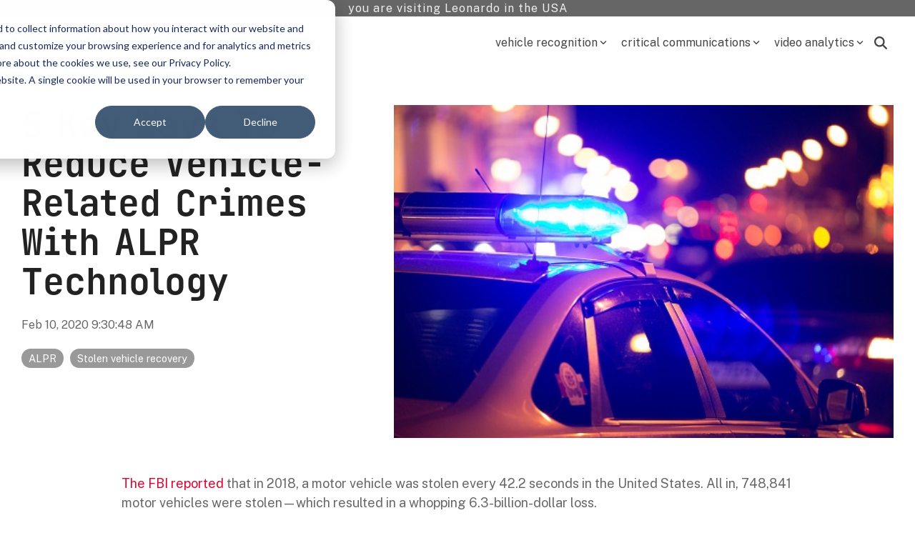

--- FILE ---
content_type: text/css
request_url: https://www.leonardocompany-us.com/hubfs/hub_generated/template_assets/1/172016684129/1768504824202/template_child-pro-main.min.css
body_size: -661
content:
.widget-type-menu a{color:#fff}.widget-type-menu a:hover{color:#ddd}.white-text{color:#fff}.red-text{color:#e4002b}.bold{font-weight:700}

--- FILE ---
content_type: application/javascript
request_url: https://www.leonardocompany-us.com/hubfs/hub_generated/template_assets/1/172021826127/1768504816159/template_child-pro-main.min.js
body_size: -696
content:

//# sourceURL=https://2464672.fs1.hubspotusercontent-na1.net/hubfs/2464672/hub_generated/template_assets/1/172021826127/1768504816159/template_child-pro-main.js